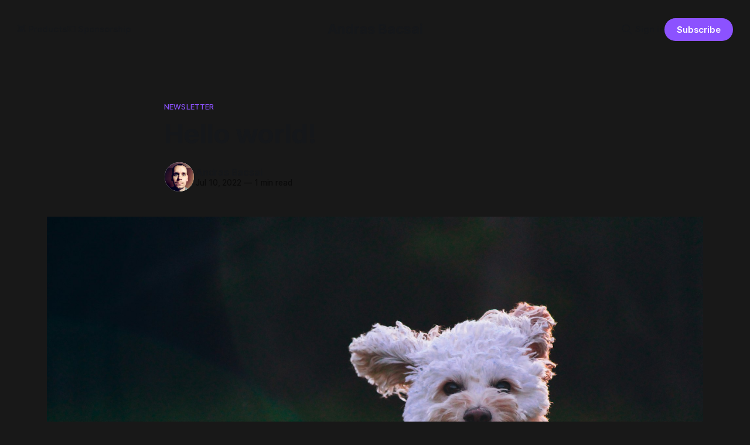

--- FILE ---
content_type: text/html; charset=utf-8
request_url: https://newsletter.coollabs.io/hello-world/
body_size: 7813
content:
<!DOCTYPE html>
<html lang="en">
<head>

    <title>Hello world!</title>
    <meta charset="utf-8">
    <meta name="viewport" content="width=device-width, initial-scale=1.0">
    
    <link rel="preload" as="style" href="/assets/built/screen.css?v=84603697e7">
    <link rel="preload" as="script" href="/assets/built/source.js?v=84603697e7">

    <link rel="stylesheet" type="text/css" href="/assets/built/screen.css?v=84603697e7">

    <style>
        :root {
            --background-color: #181818
        }
    </style>

    <script>
        /* The script for calculating the color contrast has been taken from
        https://gomakethings.com/dynamically-changing-the-text-color-based-on-background-color-contrast-with-vanilla-js/ */
        var accentColor = getComputedStyle(document.documentElement).getPropertyValue('--background-color');
        accentColor = accentColor.trim().slice(1);
        var r = parseInt(accentColor.substr(0, 2), 16);
        var g = parseInt(accentColor.substr(2, 2), 16);
        var b = parseInt(accentColor.substr(4, 2), 16);
        var yiq = ((r * 299) + (g * 587) + (b * 114)) / 1000;
        var textColor = (yiq >= 128) ? 'dark' : 'light';

        document.documentElement.className = `has-${textColor}-text`;
    </script>

    <link rel="icon" href="https://newsletter.coollabs.io/content/images/size/w256h256/format/jpeg/2023/11/NwpZWIaU_400x400.jpg" type="image/jpeg">
    <link rel="canonical" href="https://newsletter.coollabs.io/hello-world/">
    <meta name="referrer" content="no-referrer-when-downgrade">
    
    <meta property="og:site_name" content="Andras Bacsai">
    <meta property="og:type" content="article">
    <meta property="og:title" content="Hello world!">
    <meta property="og:description" content="Hey! 👋

First, thank you very much for being interested in my journey! Your support gives me a lot of motivation! ❤️

The first week🤯

It was mindblowing, I completed so many things and received so many good vibes from everyone! But also, it has been a bit chaotic from a schedule">
    <meta property="og:url" content="https://newsletter.coollabs.io/hello-world/">
    <meta property="og:image" content="https://images.unsplash.com/photo-1534361960057-19889db9621e?crop&#x3D;entropy&amp;cs&#x3D;tinysrgb&amp;fit&#x3D;max&amp;fm&#x3D;jpg&amp;ixid&#x3D;MnwxMTc3M3wwfDF8c2VhcmNofDN8fGV4Y2l0ZWR8ZW58MHx8fHwxNjY3OTQwNzA5&amp;ixlib&#x3D;rb-4.0.3&amp;q&#x3D;80&amp;w&#x3D;2000">
    <meta property="article:published_time" content="2022-07-10T19:52:00.000Z">
    <meta property="article:modified_time" content="2022-11-08T21:20:52.000Z">
    <meta property="article:tag" content="Newsletter">
    
    <meta name="twitter:card" content="summary_large_image">
    <meta name="twitter:title" content="Hello world!">
    <meta name="twitter:description" content="Hey! 👋

First, thank you very much for being interested in my journey! Your support gives me a lot of motivation! ❤️

The first week🤯

It was mindblowing, I completed so many things and received so many good vibes from everyone! But also, it has been a bit chaotic from a schedule">
    <meta name="twitter:url" content="https://newsletter.coollabs.io/hello-world/">
    <meta name="twitter:image" content="https://images.unsplash.com/photo-1534361960057-19889db9621e?crop&#x3D;entropy&amp;cs&#x3D;tinysrgb&amp;fit&#x3D;max&amp;fm&#x3D;jpg&amp;ixid&#x3D;MnwxMTc3M3wwfDF8c2VhcmNofDN8fGV4Y2l0ZWR8ZW58MHx8fHwxNjY3OTQwNzA5&amp;ixlib&#x3D;rb-4.0.3&amp;q&#x3D;80&amp;w&#x3D;2000">
    <meta name="twitter:label1" content="Written by">
    <meta name="twitter:data1" content="Andras Bacsai">
    <meta name="twitter:label2" content="Filed under">
    <meta name="twitter:data2" content="Newsletter">
    <meta name="twitter:site" content="@heyandras">
    <meta name="twitter:creator" content="@heyandras">
    <meta property="og:image:width" content="1200">
    <meta property="og:image:height" content="800">
    
    <script type="application/ld+json">
{
    "@context": "https://schema.org",
    "@type": "Article",
    "publisher": {
        "@type": "Organization",
        "name": "Andras Bacsai",
        "url": "https://newsletter.coollabs.io/",
        "logo": {
            "@type": "ImageObject",
            "url": "https://newsletter.coollabs.io/content/images/size/w256h256/format/jpeg/2023/11/NwpZWIaU_400x400.jpg",
            "width": 60,
            "height": 60
        }
    },
    "author": {
        "@type": "Person",
        "name": "Andras Bacsai",
        "image": {
            "@type": "ImageObject",
            "url": "https://newsletter.coollabs.io/content/images/2023/11/NwpZWIaU_400x400-1.jpg",
            "width": 400,
            "height": 400
        },
        "url": "https://newsletter.coollabs.io/author/heyandras/",
        "sameAs": [
            "https://fosstodon.org/@andrasbacsai",
            "https://twitter.com/heyandras"
        ]
    },
    "headline": "Hello world!",
    "url": "https://newsletter.coollabs.io/hello-world/",
    "datePublished": "2022-07-10T19:52:00.000Z",
    "dateModified": "2022-11-08T21:20:52.000Z",
    "image": {
        "@type": "ImageObject",
        "url": "https://images.unsplash.com/photo-1534361960057-19889db9621e?crop=entropy&cs=tinysrgb&fit=max&fm=jpg&ixid=MnwxMTc3M3wwfDF8c2VhcmNofDN8fGV4Y2l0ZWR8ZW58MHx8fHwxNjY3OTQwNzA5&ixlib=rb-4.0.3&q=80&w=2000",
        "width": 1200,
        "height": 800
    },
    "keywords": "Newsletter",
    "description": "Hey! 👋\n\nFirst, thank you very much for being interested in my journey! Your support gives me a lot of motivation! ❤️\n\nThe first week🤯\n\nIt was mindblowing, I completed so many things and received so many good vibes from everyone! But also, it has been a bit chaotic from a schedule point of view.\n\nThe following week’s task is to make a consistent schedule each day - what to do when. I will make a list of what I would like to achieve each day at a minimum level. Everything above that is just a pl",
    "mainEntityOfPage": "https://newsletter.coollabs.io/hello-world/"
}
    </script>

    <meta name="generator" content="Ghost 5.81">
    <link rel="alternate" type="application/rss+xml" title="Andras Bacsai" href="https://newsletter.coollabs.io/rss/">
    <script defer src="https://cdn.jsdelivr.net/ghost/portal@~2.37/umd/portal.min.js" data-i18n="false" data-ghost="https://newsletter.coollabs.io/" data-key="9d29e32d211c976eb9d5583956" data-api="https://newsletter.coollabs.io/ghost/api/content/" crossorigin="anonymous"></script><style id="gh-members-styles">.gh-post-upgrade-cta-content,
.gh-post-upgrade-cta {
    display: flex;
    flex-direction: column;
    align-items: center;
    font-family: -apple-system, BlinkMacSystemFont, 'Segoe UI', Roboto, Oxygen, Ubuntu, Cantarell, 'Open Sans', 'Helvetica Neue', sans-serif;
    text-align: center;
    width: 100%;
    color: #ffffff;
    font-size: 16px;
}

.gh-post-upgrade-cta-content {
    border-radius: 8px;
    padding: 40px 4vw;
}

.gh-post-upgrade-cta h2 {
    color: #ffffff;
    font-size: 28px;
    letter-spacing: -0.2px;
    margin: 0;
    padding: 0;
}

.gh-post-upgrade-cta p {
    margin: 20px 0 0;
    padding: 0;
}

.gh-post-upgrade-cta small {
    font-size: 16px;
    letter-spacing: -0.2px;
}

.gh-post-upgrade-cta a {
    color: #ffffff;
    cursor: pointer;
    font-weight: 500;
    box-shadow: none;
    text-decoration: underline;
}

.gh-post-upgrade-cta a:hover {
    color: #ffffff;
    opacity: 0.8;
    box-shadow: none;
    text-decoration: underline;
}

.gh-post-upgrade-cta a.gh-btn {
    display: block;
    background: #ffffff;
    text-decoration: none;
    margin: 28px 0 0;
    padding: 8px 18px;
    border-radius: 4px;
    font-size: 16px;
    font-weight: 600;
}

.gh-post-upgrade-cta a.gh-btn:hover {
    opacity: 0.92;
}</style>
    <script defer src="https://cdn.jsdelivr.net/ghost/sodo-search@~1.1/umd/sodo-search.min.js" data-key="9d29e32d211c976eb9d5583956" data-styles="https://cdn.jsdelivr.net/ghost/sodo-search@~1.1/umd/main.css" data-sodo-search="https://newsletter.coollabs.io/" crossorigin="anonymous"></script>
    
    <link href="https://newsletter.coollabs.io/webmentions/receive/" rel="webmention">
    <script defer src="/public/cards.min.js?v=84603697e7"></script>
    <link rel="stylesheet" type="text/css" href="/public/cards.min.css?v=84603697e7">
    <script defer src="/public/comment-counts.min.js?v=84603697e7" data-ghost-comments-counts-api="https://newsletter.coollabs.io/members/api/comments/counts/"></script>
    <script defer src="/public/member-attribution.min.js?v=84603697e7"></script>
    <script defer data-domain="newsletter.coollabs.io" src="https://analytics.coollabs.io/js/plausible.js"></script><style>:root {--ghost-accent-color: #8C52FF;}</style>

</head>
<body class="post-template tag-newsletter tag-hash-import-2023-11-03-10-05 has-sans-title has-sans-body">

<div class="gh-viewport">
    
    <header id="gh-navigation" class="gh-navigation is-middle-logo gh-outer">
    <div class="gh-navigation-inner gh-inner">

        <div class="gh-navigation-brand">
            <a class="gh-navigation-logo is-title" href="https://newsletter.coollabs.io">
                    Andras Bacsai
            </a>
            <button class="gh-search gh-icon-button" aria-label="Search this site" data-ghost-search>
    <svg xmlns="http://www.w3.org/2000/svg" fill="none" viewBox="0 0 24 24" stroke="currentColor" stroke-width="2" width="20" height="20"><path stroke-linecap="round" stroke-linejoin="round" d="M21 21l-6-6m2-5a7 7 0 11-14 0 7 7 0 0114 0z"></path></svg></button>            <button class="gh-burger gh-icon-button" aria-label="Menu">
                <svg xmlns="http://www.w3.org/2000/svg" width="24" height="24" fill="currentColor" viewBox="0 0 256 256"><path d="M224,128a8,8,0,0,1-8,8H40a8,8,0,0,1,0-16H216A8,8,0,0,1,224,128ZM40,72H216a8,8,0,0,0,0-16H40a8,8,0,0,0,0,16ZM216,184H40a8,8,0,0,0,0,16H216a8,8,0,0,0,0-16Z"></path></svg>                <svg xmlns="http://www.w3.org/2000/svg" width="24" height="24" fill="currentColor" viewBox="0 0 256 256"><path d="M205.66,194.34a8,8,0,0,1-11.32,11.32L128,139.31,61.66,205.66a8,8,0,0,1-11.32-11.32L116.69,128,50.34,61.66A8,8,0,0,1,61.66,50.34L128,116.69l66.34-66.35a8,8,0,0,1,11.32,11.32L139.31,128Z"></path></svg>            </button>
        </div>

        <nav class="gh-navigation-menu">
            <ul class="nav">
    <li class="nav-products"><a href="https://coollabs.io/products">👾 Products</a></li>
    <li class="nav-sponsorship"><a href="https://coolify.io/sponsorships">💴 Sponsorship</a></li>
</ul>

        </nav>

        <div class="gh-navigation-actions">
                <button class="gh-search gh-icon-button" aria-label="Search this site" data-ghost-search>
    <svg xmlns="http://www.w3.org/2000/svg" fill="none" viewBox="0 0 24 24" stroke="currentColor" stroke-width="2" width="20" height="20"><path stroke-linecap="round" stroke-linejoin="round" d="M21 21l-6-6m2-5a7 7 0 11-14 0 7 7 0 0114 0z"></path></svg></button>                <div class="gh-navigation-members">
                            <a href="#/portal/signin" data-portal="signin">Sign in</a>
                                <a class="gh-button" href="#/portal/signup" data-portal="signup">Subscribe</a>
                </div>
        </div>

    </div>
</header>

    

<main class="gh-main">

    <article class="gh-article post tag-newsletter tag-hash-import-2023-11-03-10-05">

        <header class="gh-article-header gh-canvas">

                <a class="gh-article-tag" href="https://newsletter.coollabs.io/tag/newsletter/">Newsletter</a>
            <h1 class="gh-article-title is-title">Hello world!</h1>

            <div class="gh-article-meta">
                <div class="gh-article-author-image">
                            <a href="/author/heyandras/">
                                <img class="author-profile-image" src="/content/images/size/w160/2023/11/NwpZWIaU_400x400-1.jpg" alt="Andras Bacsai" />
                            </a>
                </div>
                <div class="gh-article-meta-wrapper">
                    <h4 class="gh-article-author-name"><a href="/author/heyandras/">Andras Bacsai</a></h4>
                    <div class="gh-article-meta-content">
                        <time class="gh-article-meta-date" datetime="2022-07-10">Jul 10, 2022</time>
                            <span class="gh-article-meta-length"><span class="bull">—</span> 1 min read</span>
                    </div>
                </div>
            </div>

                <figure class="gh-article-image">
        <img
            srcset="https://images.unsplash.com/photo-1534361960057-19889db9621e?crop&#x3D;entropy&amp;cs&#x3D;tinysrgb&amp;fit&#x3D;max&amp;fm&#x3D;jpg&amp;ixid&#x3D;MnwxMTc3M3wwfDF8c2VhcmNofDN8fGV4Y2l0ZWR8ZW58MHx8fHwxNjY3OTQwNzA5&amp;ixlib&#x3D;rb-4.0.3&amp;q&#x3D;80&amp;w&#x3D;320 320w,
                    https://images.unsplash.com/photo-1534361960057-19889db9621e?crop&#x3D;entropy&amp;cs&#x3D;tinysrgb&amp;fit&#x3D;max&amp;fm&#x3D;jpg&amp;ixid&#x3D;MnwxMTc3M3wwfDF8c2VhcmNofDN8fGV4Y2l0ZWR8ZW58MHx8fHwxNjY3OTQwNzA5&amp;ixlib&#x3D;rb-4.0.3&amp;q&#x3D;80&amp;w&#x3D;600 600w,
                    https://images.unsplash.com/photo-1534361960057-19889db9621e?crop&#x3D;entropy&amp;cs&#x3D;tinysrgb&amp;fit&#x3D;max&amp;fm&#x3D;jpg&amp;ixid&#x3D;MnwxMTc3M3wwfDF8c2VhcmNofDN8fGV4Y2l0ZWR8ZW58MHx8fHwxNjY3OTQwNzA5&amp;ixlib&#x3D;rb-4.0.3&amp;q&#x3D;80&amp;w&#x3D;960 960w,
                    https://images.unsplash.com/photo-1534361960057-19889db9621e?crop&#x3D;entropy&amp;cs&#x3D;tinysrgb&amp;fit&#x3D;max&amp;fm&#x3D;jpg&amp;ixid&#x3D;MnwxMTc3M3wwfDF8c2VhcmNofDN8fGV4Y2l0ZWR8ZW58MHx8fHwxNjY3OTQwNzA5&amp;ixlib&#x3D;rb-4.0.3&amp;q&#x3D;80&amp;w&#x3D;1200 1200w,
                    https://images.unsplash.com/photo-1534361960057-19889db9621e?crop&#x3D;entropy&amp;cs&#x3D;tinysrgb&amp;fit&#x3D;max&amp;fm&#x3D;jpg&amp;ixid&#x3D;MnwxMTc3M3wwfDF8c2VhcmNofDN8fGV4Y2l0ZWR8ZW58MHx8fHwxNjY3OTQwNzA5&amp;ixlib&#x3D;rb-4.0.3&amp;q&#x3D;80&amp;w&#x3D;2000 2000w"
            src="https://images.unsplash.com/photo-1534361960057-19889db9621e?crop&#x3D;entropy&amp;cs&#x3D;tinysrgb&amp;fit&#x3D;max&amp;fm&#x3D;jpg&amp;ixid&#x3D;MnwxMTc3M3wwfDF8c2VhcmNofDN8fGV4Y2l0ZWR8ZW58MHx8fHwxNjY3OTQwNzA5&amp;ixlib&#x3D;rb-4.0.3&amp;q&#x3D;80&amp;w&#x3D;1200"
            alt="Hello world!"
        >
            <figcaption>Photo by <a href="https://unsplash.com/@joeyc?utm_source=ghost&utm_medium=referral&utm_campaign=api-credit">Joe Caione</a> / <a href="https://unsplash.com/?utm_source=ghost&utm_medium=referral&utm_campaign=api-credit">Unsplash</a></figcaption>
    </figure>

        </header>

        <section class="gh-content gh-canvas is-body">
            <p>Hey! 👋</p><p>First, thank you very much for being interested in my journey! Your support gives me a lot of motivation! ❤️</p><p><strong>The first week🤯</strong></p><p>It was mindblowing, I completed so many things and received so many good vibes from everyone! But also, it has been a bit chaotic from a schedule point of view.</p><p><strong>The following week’s task is </strong>to make a consistent schedule each day - what to do when. I will make a list of what I would like to achieve each day at a minimum level. Everything above that is just a plus!👍</p><p><strong>Achievements🎯</strong></p><ul><li>Released the next major release of <a href="https://twitter.com/andrasbacsai/status/1544950601728921600?utm_campaign=From%200%20to%20an%20Indie%20Hacker%21&utm_medium=email&utm_source=Revue%20newsletter" rel="noopener noreferrer nofollow">Coolify</a>.</li><li>I wrote a blog post about <a href="https://blog.andrasbacsai.com/im-leaving-my-job-again-but-its-different-now?utm_campaign=From%200%20to%20an%20Indie%20Hacker%21&utm_medium=email&utm_source=Revue%20newsletter" rel="noopener noreferrer nofollow">why I’ve made this move</a>.</li><li>Done some freelancer work on <a href="https://webstudio.is/?utm_campaign=From%200%20to%20an%20Indie%20Hacker%21&utm_medium=email&utm_source=Revue%20newsletter" rel="noopener noreferrer nofollow">webstudio.is</a>. It is still in alpha, but the concept is mind-blowing!</li><li>I’m starting a new blog dedicated to <a href="https://blog.coollabs.io/?utm_campaign=From%200%20to%20an%20Indie%20Hacker%21&utm_medium=email&utm_source=Revue%20newsletter" rel="noopener noreferrer nofollow">coolLabs</a> and have already started a post - spoiler: <em>You do not need scalable servers at all! </em>(the title could change 😁)</li></ul><p><strong>Small Bets 👀</strong></p><p>(Trying out new things - inspired by <a href="https://twitter.com/dvassallo?utm_campaign=From%200%20to%20an%20Indie%20Hacker%21&utm_medium=email&utm_source=Revue%20newsletter" rel="noopener noreferrer nofollow">@dvassalo</a>)</p><p>This week I have made a <a href="https://youtu.be/LJjgYmxVj8k?utm_campaign=From%200%20to%20an%20Indie%20Hacker%21&utm_medium=email&utm_source=Revue%20newsletter" rel="noopener noreferrer nofollow">6 seconds Youtube video</a>! 😂 (full length coming soon!)</p><p>I know it sounds ridiculous, but I’m super introverted, so it is a huge step for me.</p><p>I really enjoyed the whole process (20 mins for 6 seconds 😅 never recorded/edited a video before) and that I can add my personality to it. 🤪</p><p>For next week, I will plan another, even bigger step <a href="https://twitch.tv/andrasbacsai?utm_campaign=From%200%20to%20an%20Indie%20Hacker%21&utm_medium=email&utm_source=Revue%20newsletter" rel="noopener noreferrer nofollow">here</a>. I’m afraid! 😱</p><p><strong>Other Cool Things😎</strong></p><ul><li><a href="https://twitter.com/beaussan?utm_campaign=From%200%20to%20an%20Indie%20Hacker%21&utm_medium=email&utm_source=Revue%20newsletter" rel="noopener noreferrer nofollow">Nicolas</a> - a Coolify user - wrote a <a href="https://beaussan.io/blog/coolify-into-existing-traefik?utm_campaign=From%200%20to%20an%20Indie%20Hacker%21&utm_medium=email&utm_source=Revue%20newsletter" rel="noopener noreferrer nofollow">blog post</a> about how he uses Coolify’s Traefik integration. It is insane!</li></ul><p><strong>Summary</strong></p><p>Whoa. It is a lot for a week, but I enjoyed every minute of it!</p><p>Thanks for taking some time to read this issue!</p><p>Have a nice day!</p>
        </section>

    </article>

        <div class="gh-comments gh-canvas">
            
        <script defer src="https://cdn.jsdelivr.net/ghost/comments-ui@~0.16/umd/comments-ui.min.js" data-ghost-comments="https://newsletter.coollabs.io/" data-api="https://newsletter.coollabs.io/ghost/api/content/" data-admin="https://newsletter.coollabs.io/ghost/" data-key="9d29e32d211c976eb9d5583956" data-title="null" data-count="true" data-post-id="6544c5d71ad89600019174f3" data-color-scheme="auto" data-avatar-saturation="60" data-accent-color="#8C52FF" data-comments-enabled="all" data-publication="Andras Bacsai" crossorigin="anonymous"></script>
    
        </div>

</main>


            <section class="gh-container is-grid gh-outer">
                <div class="gh-container-inner gh-inner">
                    <h2 class="gh-container-title">Read more</h2>
                    <div class="gh-feed">
                            <article class="gh-card post featured">
    <a class="gh-card-link" href="/coolify-is-my-passion/">
            <figure class="gh-card-image">
                <img
                    srcset="https://images.unsplash.com/photo-1484910292437-025e5d13ce87?crop&#x3D;entropy&amp;cs&#x3D;tinysrgb&amp;fit&#x3D;max&amp;fm&#x3D;webp&amp;ixid&#x3D;M3wxMTc3M3wwfDF8c2VhcmNofDV8fHZpc2lvbnxlbnwwfHx8fDE2OTk2MjI5MzN8MA&amp;ixlib&#x3D;rb-4.0.3&amp;q&#x3D;80&amp;w&#x3D;160 160w,
                            https://images.unsplash.com/photo-1484910292437-025e5d13ce87?crop&#x3D;entropy&amp;cs&#x3D;tinysrgb&amp;fit&#x3D;max&amp;fm&#x3D;webp&amp;ixid&#x3D;M3wxMTc3M3wwfDF8c2VhcmNofDV8fHZpc2lvbnxlbnwwfHx8fDE2OTk2MjI5MzN8MA&amp;ixlib&#x3D;rb-4.0.3&amp;q&#x3D;80&amp;w&#x3D;320 320w,
                            https://images.unsplash.com/photo-1484910292437-025e5d13ce87?crop&#x3D;entropy&amp;cs&#x3D;tinysrgb&amp;fit&#x3D;max&amp;fm&#x3D;webp&amp;ixid&#x3D;M3wxMTc3M3wwfDF8c2VhcmNofDV8fHZpc2lvbnxlbnwwfHx8fDE2OTk2MjI5MzN8MA&amp;ixlib&#x3D;rb-4.0.3&amp;q&#x3D;80&amp;w&#x3D;600 600w,
                            https://images.unsplash.com/photo-1484910292437-025e5d13ce87?crop&#x3D;entropy&amp;cs&#x3D;tinysrgb&amp;fit&#x3D;max&amp;fm&#x3D;webp&amp;ixid&#x3D;M3wxMTc3M3wwfDF8c2VhcmNofDV8fHZpc2lvbnxlbnwwfHx8fDE2OTk2MjI5MzN8MA&amp;ixlib&#x3D;rb-4.0.3&amp;q&#x3D;80&amp;w&#x3D;960 960w,
                            https://images.unsplash.com/photo-1484910292437-025e5d13ce87?crop&#x3D;entropy&amp;cs&#x3D;tinysrgb&amp;fit&#x3D;max&amp;fm&#x3D;webp&amp;ixid&#x3D;M3wxMTc3M3wwfDF8c2VhcmNofDV8fHZpc2lvbnxlbnwwfHx8fDE2OTk2MjI5MzN8MA&amp;ixlib&#x3D;rb-4.0.3&amp;q&#x3D;80&amp;w&#x3D;1200 1200w,
                            https://images.unsplash.com/photo-1484910292437-025e5d13ce87?crop&#x3D;entropy&amp;cs&#x3D;tinysrgb&amp;fit&#x3D;max&amp;fm&#x3D;webp&amp;ixid&#x3D;M3wxMTc3M3wwfDF8c2VhcmNofDV8fHZpc2lvbnxlbnwwfHx8fDE2OTk2MjI5MzN8MA&amp;ixlib&#x3D;rb-4.0.3&amp;q&#x3D;80&amp;w&#x3D;2000 2000w"
                    sizes="320px"
                    src="https://images.unsplash.com/photo-1484910292437-025e5d13ce87?crop&#x3D;entropy&amp;cs&#x3D;tinysrgb&amp;fit&#x3D;max&amp;fm&#x3D;jpg&amp;ixid&#x3D;M3wxMTc3M3wwfDF8c2VhcmNofDV8fHZpc2lvbnxlbnwwfHx8fDE2OTk2MjI5MzN8MA&amp;ixlib&#x3D;rb-4.0.3&amp;q&#x3D;80&amp;w&#x3D;600"
                    alt="Coolify is my passion"
                    loading="lazy"
                >
            </figure>
        <div class="gh-card-wrapper">
            <h3 class="gh-card-title is-title">Coolify is my passion</h3>
                    <p class="gh-card-excerpt is-body">Hey! Long time no see. 👋

I have quite a lot of updates. Since we talked, I&#39;ve quit freelancing to focus on Coolify version 4 entirely. The development speed is huge! 📈

We are at version 120 of the beta version. Many new features have been added, and we are</p>
            <footer class="gh-card-meta">
<!--
             -->                    <time class="gh-card-date" datetime="2023-11-10">Nov 10, 2023</time>
                <!--
         --></footer>
        </div>
    </a>
</article>                            <article class="gh-card post">
    <a class="gh-card-link" href="/coolify-v4-updates-something-new/">
            <figure class="gh-card-image">
                <img
                    srcset="https://images.unsplash.com/photo-1603210109305-39e5ca7a151a?crop&#x3D;entropy&amp;cs&#x3D;tinysrgb&amp;fit&#x3D;max&amp;fm&#x3D;webp&amp;ixid&#x3D;M3wxMTc3M3wwfDF8c2VhcmNofDR8fHNvbWV0aGluZyUyMG5ld3xlbnwwfHx8fDE2ODU1NjE0NzJ8MA&amp;ixlib&#x3D;rb-4.0.3&amp;q&#x3D;80&amp;w&#x3D;160 160w,
                            https://images.unsplash.com/photo-1603210109305-39e5ca7a151a?crop&#x3D;entropy&amp;cs&#x3D;tinysrgb&amp;fit&#x3D;max&amp;fm&#x3D;webp&amp;ixid&#x3D;M3wxMTc3M3wwfDF8c2VhcmNofDR8fHNvbWV0aGluZyUyMG5ld3xlbnwwfHx8fDE2ODU1NjE0NzJ8MA&amp;ixlib&#x3D;rb-4.0.3&amp;q&#x3D;80&amp;w&#x3D;320 320w,
                            https://images.unsplash.com/photo-1603210109305-39e5ca7a151a?crop&#x3D;entropy&amp;cs&#x3D;tinysrgb&amp;fit&#x3D;max&amp;fm&#x3D;webp&amp;ixid&#x3D;M3wxMTc3M3wwfDF8c2VhcmNofDR8fHNvbWV0aGluZyUyMG5ld3xlbnwwfHx8fDE2ODU1NjE0NzJ8MA&amp;ixlib&#x3D;rb-4.0.3&amp;q&#x3D;80&amp;w&#x3D;600 600w,
                            https://images.unsplash.com/photo-1603210109305-39e5ca7a151a?crop&#x3D;entropy&amp;cs&#x3D;tinysrgb&amp;fit&#x3D;max&amp;fm&#x3D;webp&amp;ixid&#x3D;M3wxMTc3M3wwfDF8c2VhcmNofDR8fHNvbWV0aGluZyUyMG5ld3xlbnwwfHx8fDE2ODU1NjE0NzJ8MA&amp;ixlib&#x3D;rb-4.0.3&amp;q&#x3D;80&amp;w&#x3D;960 960w,
                            https://images.unsplash.com/photo-1603210109305-39e5ca7a151a?crop&#x3D;entropy&amp;cs&#x3D;tinysrgb&amp;fit&#x3D;max&amp;fm&#x3D;webp&amp;ixid&#x3D;M3wxMTc3M3wwfDF8c2VhcmNofDR8fHNvbWV0aGluZyUyMG5ld3xlbnwwfHx8fDE2ODU1NjE0NzJ8MA&amp;ixlib&#x3D;rb-4.0.3&amp;q&#x3D;80&amp;w&#x3D;1200 1200w,
                            https://images.unsplash.com/photo-1603210109305-39e5ca7a151a?crop&#x3D;entropy&amp;cs&#x3D;tinysrgb&amp;fit&#x3D;max&amp;fm&#x3D;webp&amp;ixid&#x3D;M3wxMTc3M3wwfDF8c2VhcmNofDR8fHNvbWV0aGluZyUyMG5ld3xlbnwwfHx8fDE2ODU1NjE0NzJ8MA&amp;ixlib&#x3D;rb-4.0.3&amp;q&#x3D;80&amp;w&#x3D;2000 2000w"
                    sizes="320px"
                    src="https://images.unsplash.com/photo-1603210109305-39e5ca7a151a?crop&#x3D;entropy&amp;cs&#x3D;tinysrgb&amp;fit&#x3D;max&amp;fm&#x3D;jpg&amp;ixid&#x3D;M3wxMTc3M3wwfDF8c2VhcmNofDR8fHNvbWV0aGluZyUyMG5ld3xlbnwwfHx8fDE2ODU1NjE0NzJ8MA&amp;ixlib&#x3D;rb-4.0.3&amp;q&#x3D;80&amp;w&#x3D;600"
                    alt="Coolify v4 updates &amp; something new"
                    loading="lazy"
                >
            </figure>
        <div class="gh-card-wrapper">
            <h3 class="gh-card-title is-title">Coolify v4 updates &amp; something new</h3>
                    <p class="gh-card-excerpt is-body">Hello everyone! 👋

Long time no see. I hope everything is good with you! 💜

A few things have happened since my previous email. There are two topics I would like to share with you.


Coolify ⚒️

I’m super excited for the upcoming weeks. I’m working intensively to release the latest</p>
            <footer class="gh-card-meta">
<!--
             -->                    <time class="gh-card-date" datetime="2023-05-31">May 31, 2023</time>
                <!--
         --></footer>
        </div>
    </a>
</article>                            <article class="gh-card post">
    <a class="gh-card-link" href="/the-golden-kitty-award/">
            <figure class="gh-card-image">
                <img
                    srcset="https://images.unsplash.com/photo-1655775364619-3757fbe0c611?crop&#x3D;entropy&amp;cs&#x3D;tinysrgb&amp;fit&#x3D;max&amp;fm&#x3D;webp&amp;ixid&#x3D;MnwxMTc3M3wwfDF8c2VhcmNofDZ8fGdvbGRlbiUyMGtpdHR5fGVufDB8fHx8MTY3NDA3MTU0Mw&amp;ixlib&#x3D;rb-4.0.3&amp;q&#x3D;80&amp;w&#x3D;160 160w,
                            https://images.unsplash.com/photo-1655775364619-3757fbe0c611?crop&#x3D;entropy&amp;cs&#x3D;tinysrgb&amp;fit&#x3D;max&amp;fm&#x3D;webp&amp;ixid&#x3D;MnwxMTc3M3wwfDF8c2VhcmNofDZ8fGdvbGRlbiUyMGtpdHR5fGVufDB8fHx8MTY3NDA3MTU0Mw&amp;ixlib&#x3D;rb-4.0.3&amp;q&#x3D;80&amp;w&#x3D;320 320w,
                            https://images.unsplash.com/photo-1655775364619-3757fbe0c611?crop&#x3D;entropy&amp;cs&#x3D;tinysrgb&amp;fit&#x3D;max&amp;fm&#x3D;webp&amp;ixid&#x3D;MnwxMTc3M3wwfDF8c2VhcmNofDZ8fGdvbGRlbiUyMGtpdHR5fGVufDB8fHx8MTY3NDA3MTU0Mw&amp;ixlib&#x3D;rb-4.0.3&amp;q&#x3D;80&amp;w&#x3D;600 600w,
                            https://images.unsplash.com/photo-1655775364619-3757fbe0c611?crop&#x3D;entropy&amp;cs&#x3D;tinysrgb&amp;fit&#x3D;max&amp;fm&#x3D;webp&amp;ixid&#x3D;MnwxMTc3M3wwfDF8c2VhcmNofDZ8fGdvbGRlbiUyMGtpdHR5fGVufDB8fHx8MTY3NDA3MTU0Mw&amp;ixlib&#x3D;rb-4.0.3&amp;q&#x3D;80&amp;w&#x3D;960 960w,
                            https://images.unsplash.com/photo-1655775364619-3757fbe0c611?crop&#x3D;entropy&amp;cs&#x3D;tinysrgb&amp;fit&#x3D;max&amp;fm&#x3D;webp&amp;ixid&#x3D;MnwxMTc3M3wwfDF8c2VhcmNofDZ8fGdvbGRlbiUyMGtpdHR5fGVufDB8fHx8MTY3NDA3MTU0Mw&amp;ixlib&#x3D;rb-4.0.3&amp;q&#x3D;80&amp;w&#x3D;1200 1200w,
                            https://images.unsplash.com/photo-1655775364619-3757fbe0c611?crop&#x3D;entropy&amp;cs&#x3D;tinysrgb&amp;fit&#x3D;max&amp;fm&#x3D;webp&amp;ixid&#x3D;MnwxMTc3M3wwfDF8c2VhcmNofDZ8fGdvbGRlbiUyMGtpdHR5fGVufDB8fHx8MTY3NDA3MTU0Mw&amp;ixlib&#x3D;rb-4.0.3&amp;q&#x3D;80&amp;w&#x3D;2000 2000w"
                    sizes="320px"
                    src="https://images.unsplash.com/photo-1655775364619-3757fbe0c611?crop&#x3D;entropy&amp;cs&#x3D;tinysrgb&amp;fit&#x3D;max&amp;fm&#x3D;jpg&amp;ixid&#x3D;MnwxMTc3M3wwfDF8c2VhcmNofDZ8fGdvbGRlbiUyMGtpdHR5fGVufDB8fHx8MTY3NDA3MTU0Mw&amp;ixlib&#x3D;rb-4.0.3&amp;q&#x3D;80&amp;w&#x3D;600"
                    alt="The Golden Kitty Award 🤩"
                    loading="lazy"
                >
            </figure>
        <div class="gh-card-wrapper">
            <h3 class="gh-card-title is-title">The Golden Kitty Award 🤩</h3>
                    <p class="gh-card-excerpt is-body">I&#39;ve got an unexpected mail this week from ProductHunt.

Coolify has been nominated for the Golden Kitty Award in the Developer Tools of 2022 category! 🤯

The Golden Kitty Award is a famous award between developers and entrepreneurs. Each year, the ten best applications created and launched on ProductHunt</p>
            <footer class="gh-card-meta">
<!--
             -->                    <time class="gh-card-date" datetime="2023-01-18">Jan 18, 2023</time>
                <!--
         --></footer>
        </div>
    </a>
</article>                            <article class="gh-card post">
    <a class="gh-card-link" href="/2023-the-game-plan/">
            <figure class="gh-card-image">
                <img
                    srcset="https://images.unsplash.com/photo-1603804449564-2ad32f24d17e?crop&#x3D;entropy&amp;cs&#x3D;tinysrgb&amp;fit&#x3D;max&amp;fm&#x3D;webp&amp;ixid&#x3D;MnwxMTc3M3wwfDF8c2VhcmNofDR8fHBsYW58ZW58MHx8fHwxNjcyODI3NTk4&amp;ixlib&#x3D;rb-4.0.3&amp;q&#x3D;80&amp;w&#x3D;160 160w,
                            https://images.unsplash.com/photo-1603804449564-2ad32f24d17e?crop&#x3D;entropy&amp;cs&#x3D;tinysrgb&amp;fit&#x3D;max&amp;fm&#x3D;webp&amp;ixid&#x3D;MnwxMTc3M3wwfDF8c2VhcmNofDR8fHBsYW58ZW58MHx8fHwxNjcyODI3NTk4&amp;ixlib&#x3D;rb-4.0.3&amp;q&#x3D;80&amp;w&#x3D;320 320w,
                            https://images.unsplash.com/photo-1603804449564-2ad32f24d17e?crop&#x3D;entropy&amp;cs&#x3D;tinysrgb&amp;fit&#x3D;max&amp;fm&#x3D;webp&amp;ixid&#x3D;MnwxMTc3M3wwfDF8c2VhcmNofDR8fHBsYW58ZW58MHx8fHwxNjcyODI3NTk4&amp;ixlib&#x3D;rb-4.0.3&amp;q&#x3D;80&amp;w&#x3D;600 600w,
                            https://images.unsplash.com/photo-1603804449564-2ad32f24d17e?crop&#x3D;entropy&amp;cs&#x3D;tinysrgb&amp;fit&#x3D;max&amp;fm&#x3D;webp&amp;ixid&#x3D;MnwxMTc3M3wwfDF8c2VhcmNofDR8fHBsYW58ZW58MHx8fHwxNjcyODI3NTk4&amp;ixlib&#x3D;rb-4.0.3&amp;q&#x3D;80&amp;w&#x3D;960 960w,
                            https://images.unsplash.com/photo-1603804449564-2ad32f24d17e?crop&#x3D;entropy&amp;cs&#x3D;tinysrgb&amp;fit&#x3D;max&amp;fm&#x3D;webp&amp;ixid&#x3D;MnwxMTc3M3wwfDF8c2VhcmNofDR8fHBsYW58ZW58MHx8fHwxNjcyODI3NTk4&amp;ixlib&#x3D;rb-4.0.3&amp;q&#x3D;80&amp;w&#x3D;1200 1200w,
                            https://images.unsplash.com/photo-1603804449564-2ad32f24d17e?crop&#x3D;entropy&amp;cs&#x3D;tinysrgb&amp;fit&#x3D;max&amp;fm&#x3D;webp&amp;ixid&#x3D;MnwxMTc3M3wwfDF8c2VhcmNofDR8fHBsYW58ZW58MHx8fHwxNjcyODI3NTk4&amp;ixlib&#x3D;rb-4.0.3&amp;q&#x3D;80&amp;w&#x3D;2000 2000w"
                    sizes="320px"
                    src="https://images.unsplash.com/photo-1603804449564-2ad32f24d17e?crop&#x3D;entropy&amp;cs&#x3D;tinysrgb&amp;fit&#x3D;max&amp;fm&#x3D;jpg&amp;ixid&#x3D;MnwxMTc3M3wwfDF8c2VhcmNofDR8fHBsYW58ZW58MHx8fHwxNjcyODI3NTk4&amp;ixlib&#x3D;rb-4.0.3&amp;q&#x3D;80&amp;w&#x3D;600"
                    alt="The Game Plan for 2023"
                    loading="lazy"
                >
            </figure>
        <div class="gh-card-wrapper">
            <h3 class="gh-card-title is-title">The Game Plan for 2023</h3>
                    <p class="gh-card-excerpt is-body">I wish you a happy &amp; productive new year! 🚀

So here we go, 2023 started. It is time for new years resolutions, right? A new year, a new beginning - they say. I wouldn&#39;t say I like this phrase. Does it mean we only have one chance to</p>
            <footer class="gh-card-meta">
<!--
             -->                    <time class="gh-card-date" datetime="2023-01-05">Jan 5, 2023</time>
                <!--
         --></footer>
        </div>
    </a>
</article>                    </div>
                </div>
            </section>

    
    <footer class="gh-footer gh-outer">
    <div class="gh-footer-inner gh-inner">

        <div class="gh-footer-bar">
            <span class="gh-footer-logo is-title">
                    Andras Bacsai
            </span>
            <nav class="gh-footer-menu">
                <ul class="nav">
    <li class="nav-discord"><a href="https://coollabs.io/discord">Discord</a></li>
    <li class="nav-mastodon"><a href="https://fosstodon.org/@andrasbacsai">Mastodon</a></li>
    <li class="nav-twitter"><a href="https://twitter.com/heyandras">Twitter</a></li>
</ul>

            </nav>
            <div class="gh-footer-copyright">
                Powered by <a href="https://ghost.org/" target="_blank" rel="noopener">Ghost</a>
            </div>
        </div>

                <section class="gh-footer-signup">
                    <h2 class="gh-footer-signup-header is-title">
                        Andras Bacsai
                    </h2>
                    <p class="gh-footer-signup-subhead is-body">
                        My journey as a solopreneur with coolLabs.
                    </p>
                    <form class="gh-form" data-members-form>
    <input class="gh-form-input" id="footer-email" type="email" placeholder="jamie@example.com" required data-members-email>
    <button class="gh-button" type="submit" aria-label="Subscribe">
        <span><span>Subscribe</span> <svg xmlns="http://www.w3.org/2000/svg" width="32" height="32" fill="currentColor" viewBox="0 0 256 256"><path d="M224.49,136.49l-72,72a12,12,0,0,1-17-17L187,140H40a12,12,0,0,1,0-24H187L135.51,64.48a12,12,0,0,1,17-17l72,72A12,12,0,0,1,224.49,136.49Z"></path></svg></span>
        <svg xmlns="http://www.w3.org/2000/svg" height="24" width="24" viewBox="0 0 24 24">
    <g stroke-linecap="round" stroke-width="2" fill="currentColor" stroke="none" stroke-linejoin="round" class="nc-icon-wrapper">
        <g class="nc-loop-dots-4-24-icon-o">
            <circle cx="4" cy="12" r="3"></circle>
            <circle cx="12" cy="12" r="3"></circle>
            <circle cx="20" cy="12" r="3"></circle>
        </g>
        <style data-cap="butt">
            .nc-loop-dots-4-24-icon-o{--animation-duration:0.8s}
            .nc-loop-dots-4-24-icon-o *{opacity:.4;transform:scale(.75);animation:nc-loop-dots-4-anim var(--animation-duration) infinite}
            .nc-loop-dots-4-24-icon-o :nth-child(1){transform-origin:4px 12px;animation-delay:-.3s;animation-delay:calc(var(--animation-duration)/-2.666)}
            .nc-loop-dots-4-24-icon-o :nth-child(2){transform-origin:12px 12px;animation-delay:-.15s;animation-delay:calc(var(--animation-duration)/-5.333)}
            .nc-loop-dots-4-24-icon-o :nth-child(3){transform-origin:20px 12px}
            @keyframes nc-loop-dots-4-anim{0%,100%{opacity:.4;transform:scale(.75)}50%{opacity:1;transform:scale(1)}}
        </style>
    </g>
</svg>        <svg class="checkmark" xmlns="http://www.w3.org/2000/svg" viewBox="0 0 52 52">
    <path class="checkmark__check" fill="none" d="M14.1 27.2l7.1 7.2 16.7-16.8"/>
    <style>
        .checkmark {
            width: 40px;
            height: 40px;
            display: block;
            stroke-width: 2.5;
            stroke: currentColor;
            stroke-miterlimit: 10;
        }

        .checkmark__check {
            transform-origin: 50% 50%;
            stroke-dasharray: 48;
            stroke-dashoffset: 48;
            animation: stroke .3s cubic-bezier(0.650, 0.000, 0.450, 1.000) forwards;
        }

        @keyframes stroke {
            100% { stroke-dashoffset: 0; }
        }
    </style>
</svg>    </button>
</form>                </section>

    </div>
</footer>    
</div>

    <div class="pswp" tabindex="-1" role="dialog" aria-hidden="true">
    <div class="pswp__bg"></div>

    <div class="pswp__scroll-wrap">
        <div class="pswp__container">
            <div class="pswp__item"></div>
            <div class="pswp__item"></div>
            <div class="pswp__item"></div>
        </div>

        <div class="pswp__ui pswp__ui--hidden">
            <div class="pswp__top-bar">
                <div class="pswp__counter"></div>

                <button class="pswp__button pswp__button--close" title="Close (Esc)"></button>
                <button class="pswp__button pswp__button--share" title="Share"></button>
                <button class="pswp__button pswp__button--fs" title="Toggle fullscreen"></button>
                <button class="pswp__button pswp__button--zoom" title="Zoom in/out"></button>

                <div class="pswp__preloader">
                    <div class="pswp__preloader__icn">
                        <div class="pswp__preloader__cut">
                            <div class="pswp__preloader__donut"></div>
                        </div>
                    </div>
                </div>
            </div>

            <div class="pswp__share-modal pswp__share-modal--hidden pswp__single-tap">
                <div class="pswp__share-tooltip"></div>
            </div>

            <button class="pswp__button pswp__button--arrow--left" title="Previous (arrow left)"></button>
            <button class="pswp__button pswp__button--arrow--right" title="Next (arrow right)"></button>

            <div class="pswp__caption">
                <div class="pswp__caption__center"></div>
            </div>
        </div>
    </div>
</div>
<script src="/assets/built/source.js?v=84603697e7"></script>



</body>
</html>
